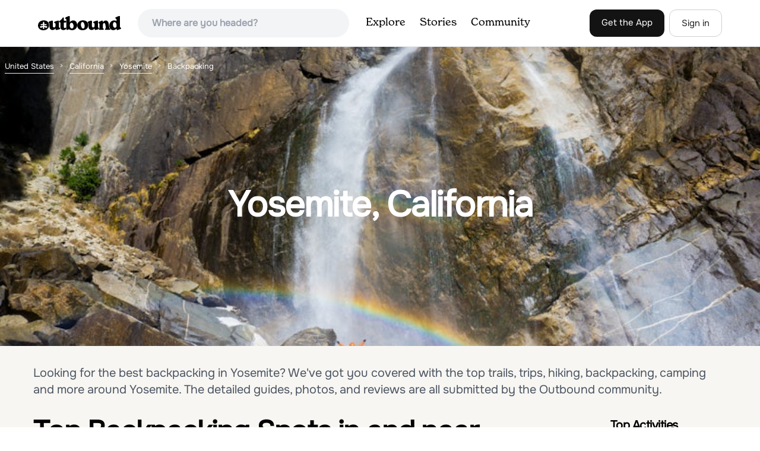

--- FILE ---
content_type: text/html; charset=utf-8
request_url: https://www.theoutbound.com/united-states/california/yosemite/backpacking?page=3
body_size: 20520
content:
<!DOCTYPE html>
<html lang="en" xmlns="http://www.w3.org/1999/xhtml"
 xmlns:og="http://ogp.me/ns#"
 xmlns:fb="https://www.facebook.com/2008/fbml">
  <head>
    <title>The best Backpacking in and near Yosemite, California - Page 3</title>
<meta name="description" content="Our top picks for Yosemite: 1. Dewey Point via Tunnel View, 2. Backpack Yosemite&#39;s South Rim, 3. Dewey Point via McGurk Meadow Trailhead, 4. Lyell Loop and more.">
<meta charset="utf-8">
<meta http-equiv="X-UA-Compatible" content="IE=edge">
<meta name="viewport" content="width=device-width,user-scalable=1.0,initial-scale=1.0,minimum-scale=1.0,maximum-scale=1.0">
<meta name="apple-mobile-web-app-capable" content="yes">
<meta name="format-detection" content="telephone=no">

<script type="application/ld+json">
  {
    "@context": "http://schema.org",
    "@type": "Organization",
    "name": "The Outbound Collective",
    "brand": "The Outbound",
    "legalName": "The Outbound Collective, Inc.",
    "url": "https://www.theoutbound.com",
    "logo": "
    https: //www.theoutbound.com/assets/images/theoutbound.png",
      "description": "The Outbound Collective is a modern, community-driven platform for outdoor discovery. We make it easy to find the best local adventures, recommended gear, and expert advice.",
    "sameAs": [
      "https://www.facebook.com/TheOutbound",
      "https://twitter.com/theoutbound",
      "https://plus.google.com/+theoutbound",
      "https://instagram.com/theoutbound",
      "https://www.linkedin.com/company/2559395"
    ]
  }
</script>
<link href="https://www.theoutbound.com/united-states/california/yosemite/backpacking?page=3" rel="canonical"></link>
<link rel="manifest" href="/manifest.json">
<!-- FACEBOOK METATAGS -->
<meta property="og:url" content="https://www.theoutbound.com/united-states/california/yosemite/backpacking?page=3" />
<meta property="og:title" content="The best Backpacking in and near Yosemite, California - Page 3" />
<meta property="og:description" content="Our top picks for Yosemite: 1. Dewey Point via Tunnel View, 2. Backpack Yosemite&#39;s South Rim, 3. Dewey Point via McGurk Meadow Trailhead, 4. Lyell Loop and more." />
<meta property="og:image" content="https://images.theoutbound.com/contents/101729/assets/1420524732539?w=1200&amp;h=630&amp;fit=crop&amp;dpr=1&amp;q=60&amp;s=470932c83a08ed3f1690093942c60001" />
<meta property="og:image:width" content="1200" />
<meta property="og:image:height" content="630" />
<meta property="outbound:invite_token" content="" />
<meta property="outbound:host" content="www.theoutbound.com" />
<meta property="outbound:cdn" content="images.theoutbound.com" />
<meta property="outbound:image_cdn" content="images.theoutbound.com" />
<meta property="outbound:resource_type" content="Location" />
<meta property="outbound:resource_id" content="1321" />
<meta property="og:type" content="story" />
<meta property="fb:app_id" content="458619760832860" />
<meta property="fb:admins" content="1040475601,210326,586575654" />
<meta property="og:locale" content="en_US" />

<meta name="googlebot-news" content="noindex" />
<meta name="ROBOTS" content="noindex,follow" />

<!-- TWITTER METATAGS -->
<meta name="twitter:card" content="summary_large_image">
<meta name="twitter:site" content="@theoutbound">
<meta name="twitter:creator" content="@theoutbound">
<meta name="twitter:title" content="The best Backpacking in and near Yosemite, California - Page 3">
<meta name="twitter:description" content="Our top picks for Yosemite: 1. Dewey Point via Tunnel View, 2. Backpack Yosemite&#39;s South Rim, 3. Dewey Point via McGurk Meadow Trailhead, 4. Lyell Loop and more.">
<meta name="twitter:image:src" content="https://images.theoutbound.com/contents/101729/assets/1420524732539?w=1200&amp;h=630&amp;fit=crop&amp;dpr=1&amp;q=60&amp;s=470932c83a08ed3f1690093942c60001">

<meta name="apple-itunes-app" content="app-id=1019328159,app-argument=https://www.theoutbound.com/united-states/california/yosemite/backpacking?page=3">

<meta name="apple-mobile-web-app-capable" content="yes">

<meta name="blitz" content="mu-423dd223-a4a3e920-63155da2-e6b6b93f">
<meta name="p:domain_verify" content="237b8c1dbf9d9d95a4d3ba21ffa4a256" />
<link rel="shortcut icon" type="image/png" href="https://images.theoutbound.com/favicons/6.0/favicon.ico" />
<link rel="icon" type="image/png" href="https://images.theoutbound.com/favicons/6.0/favicon-96x96.png" />
<link rel="icon" type="type=&quot;image/svg+xml" href="https://images.theoutbound.com/favicons/6.0/favicon.svg" />
<link rel="icon" type="image/png" href="https://images.theoutbound.com/favicons/6.0/apple-touch-icon.png" sizes="96x96" />

  <!-- Google Tag Manager -->
  <script>(function(w,d,s,l,i){w[l]=w[l]||[];w[l].push({'gtm.start':
  new Date().getTime(),event:'gtm.js'});var f=d.getElementsByTagName(s)[0],
  j=d.createElement(s),dl=l!='dataLayer'?'&l='+l:'';j.async=true;j.src=
  'https://www.googletagmanager.com/gtm.js?id='+i+dl;f.parentNode.insertBefore(j,f);
  })(window,document,'script','dataLayer','GTM-N3FQN4');</script>
  <!-- End Google Tag Manager -->

<script type="text/javascript">
  var current_user = {};
    current_user.location = { "latitude": "40.040", "longitude": "-82.860", "city": "columbus", "continent_code": "NA", "country_code": "US", "country_code3": "USA", "country": "united states", "postal_code": "43230", "region": "OH", "area_code": "614", "metro_code": "535"}
</script>




<link rel="stylesheet" media="all" href="//www.theoutbound.com/assets/css/font-awesome.min.css" />
<link rel="preload" as="font" href="/assets/fonts/fontawesome-webfont.eot" crossorigin="anonymous" />
<link rel="preload" as="font" href="/assets/fonts/fontawesome-webfont.woff" crossorigin="anonymous" />
<link rel="preload" as="font" href="/assets/fonts/fontawesome-webfont.woff2" crossorigin="anonymous" />
<link rel="preload" as="font" href="/assets/fonts/NewSpirit/NewSpirit-Regular.ttf" crossorigin="anonymous" />
<link rel="preload" as="font" href="/assets/fonts/NewSpirit/NewSpirit-Regular.woff" crossorigin="anonymous" />
<link rel="preload" as="font" href="/assets/fonts/NewSpirit/NewSpirit-Regular.woff2" crossorigin="anonymous" />
<script src="//www.theoutbound.com/packs/js/application-91618d591f127b71627f.js"></script>
<link rel="stylesheet" media="screen" href="//www.theoutbound.com/packs/css/application-45b393f5.css" />



<script data-no-optimize="1" data-cfasync="false">
try{
  window.googletag = window.googletag || {cmd: []};

  if (!!(current_user.user_type !== undefined && current_user.user_type.join(',').match('Member'))) {
    document.querySelectorAll('.ad-container').forEach((ad)=>{
      ad.remove();
    })
  } else {
    <!-- Raptive Head Tag Manual -->
    (function(w, d) {
      w.adthrive = w.adthrive || {};
      w.adthrive.cmd = w.
      adthrive.cmd || [];
      w.adthrive.plugin = 'adthrive-ads-manual';
      w.adthrive.host = 'ads.adthrive.com';var s = d.createElement('script');
      s.async = true;
      s.referrerpolicy='no-referrer-when-downgrade';
      s.src = 'https://' + w.adthrive.host + '/sites/6494784c7d9e58274304e78b/ads.min.js?referrer=' + w.encodeURIComponent(w.location.href) + '&cb=' + (Math.floor(Math.random() * 100) + 1);
      var n = d.getElementsByTagName('script')[0];
      n.parentNode.insertBefore(s, n);
    })(window, document);
    <!-- End of Raptive Head Tag -->
  }
} catch (e) {
  console.log(e)
}
</script>


  </head>
  <body class="locations show promotion ads follow" data-turbolinks="false" data-controller="locations" data-action="show" data-params="{&quot;page&quot;:3,&quot;location_path&quot;:&quot;/united-states/california/yosemite&quot;,&quot;tag&quot;:&quot;backpacking&quot;,&quot;user_agent_id&quot;:null}" data-current-resource-id="1321" data-current-resource-type="Location">
    <!-- Google Tag Manager (noscript) -->
<noscript><iframe src="https://www.googletagmanager.com/ns.html?id=GTM-N3FQN4"
height="0" width="0" style="display:none;visibility:hidden"></iframe></noscript>
<!-- End Google Tag Manager (noscript) -->
    <noscript>
  <div id='alert' class='alert-box alert'>The Outbound works best with JavaScript enabled.</div>
</noscript>
<!--[if lt IE 9]>
  <div id='alert' class='alert-box alert'>The Outbound works best with a modern web browser. For best results, use <a href='https://www.google.com/chrome'  style='color:#fff;'>Chrome</a>, <a href='https://support.apple.com/downloads/#safari' style='color:#fff;'>Safari</a> or <a href='https://www.mozilla.org/firefox' style='color:#fff;'>Firefox.</a>.</div>
<![endif]-->
<script type="text/javascript">
  var cookietest = 
      ("cookie" in document && (document.cookie.length > 0 || (document.cookie = "cookies_enabled").indexOf.call(document.cookie, "cookies_enabled") > -1))
  if(!cookietest){
    document.write("<div id='alert' class='alert-box alert'>The Outbound works best with Cookies enabled.</div>")
  }else if(!(document.addEventListener)){
    document.write("<div id='alert' class='alert-box alert'>The Outbound works best with a modern web browser. For best results, use <a href='https://www.google.com/chrome'  style='color:#fff;'>Chrome</a>, <a href='https://support.apple.com/downloads/#safari' style='color:#fff;'>Safari</a> or <a href='https://www.mozilla.org/firefox' style='color:#fff;'>Firefox.</a>.</div>")
  }
</script>
    <!--<button class="modal-open bg-transparent border border-gray-500 hover:border-indigo-500 text-gray-500 hover:text-indigo-500 font-bold py-2 px-4 rounded-full">Open Modal</button>-->

<!--Modal-->
<div class="modal opacity-0 pointer-events-none fixed w-full h-full top-0 left-0 flex items-center justify-center z-50 ">
  <div class="modal-overlay absolute w-full h-full bg-gray-900 opacity-75"></div>
  <div class="modal-container w-10/12 max-h-screen mx-auto relative rounded-xl shadow-lg z-50 overflow-y-auto">
    <div class="modal-content p-2 md:p-6 rounded-xl relative">
      <div class="flex justify-between items-center pb-3">
        <div>
          <p class="modal-title text-3xl font-medium"></p>
        </div>
        <div class="modal-close absolute top-0 right-0 p-4 text-xl cursor-pointer z-50">
          <svg width="40" height="40" viewBox="0 0 40 40" fill="none" xmlns="http://www.w3.org/2000/svg">
            <rect width="40" height="40" rx="8" fill="#F8F6F2" />
            <path d="M21.1668 20L26.4168 14.75C26.7502 14.4166 26.7502 13.9166 26.4168 13.5833C26.0835 13.25 25.5835 13.25 25.2502 13.5833L20.0002 18.8333L14.7502 13.5833C14.4168 13.25 13.9168 13.25 13.5835 13.5833C13.2502 13.9166 13.2502 14.4166 13.5835 14.75L18.8335 20L13.5835 25.25C13.4168 25.4166 13.3335 25.5833 13.3335 25.8333C13.3335 26.3333 13.6668 26.6666 14.1668 26.6666C14.4168 26.6666 14.5835 26.5833 14.7502 26.4166L20.0002 21.1666L25.2502 26.4166C25.4168 26.5833 25.5835 26.6666 25.8335 26.6666C26.0835 26.6666 26.2502 26.5833 26.4168 26.4166C26.7502 26.0833 26.7502 25.5833 26.4168 25.25L21.1668 20Z" fill="#21201E" />
          </svg>
        </div>
      </div>
      <div class="modal-body mb-3">
        
      </div>
    </div>
  </div>
  <div class="modal-scripts"></div>
</div>
    <div id="wrap" class='bg-offwhite'>
      <div class="inner-wrap relative">
        
<style>
#menu-toggle:checked + #menu {
  display: block;
}
</style>

<header class="lg:px-16 md:px-8 px-3 bg-white flex flex-wrap items-center justify-between lg:py-3 py-2 border-b border-gray-200">
  <div class="flex-0 flex justify-between items-center" style="margin-right: 20px;">
    <a style="width: 140px;" class="hidden lg:block" href="/"><img src="//www.theoutbound.com/assets/images/logo-d282cf49afadd028c17002f5e1abb885d3031ac4dc07390580551e0052dabe06.svg" /></a>
    <a style="width: 30px; margin-top: 4px;" class="lg:hidden" href="/"><img src="//www.theoutbound.com/assets/images/o-mark-25ee6496e60d3f7ac4b308c8bb712ae3c0b395865212046ea79e9f1467ab2458.svg" /></a>
  </div>

  <div class="ui-widget flex-grow ml-2 mr-4 relative" data-offline="false">
  <div class="terms_wrapper">
    <input id="terms" class="bg-gray-100 font-semibold w-full px-2 py-2 lg:px-6 lg:py-3 rounded-full" placeholder="Where are you headed?">
  </div>
</div>



  <label for="menu-toggle" class="pointer-cursor lg:hidden block"><svg class="fill-current text-gray-900" xmlns="http://www.w3.org/2000/svg" width="20" height="20" viewBox="0 0 20 20"><path d="M0 3h20v2H0V3zm0 6h20v2H0V9zm0 6h20v2H0v-2z"></path></svg></label>
  <input class="hidden" type="checkbox" id="menu-toggle" />

  <div class="hidden lg:flex flex-grow justify-end lg:items-center lg:w-auto w-full" id="menu">
    <nav class="items-center flex-grow">
      <ul class="lg:flex justify-start text-base pt-4 lg:pt-0 NewSpirit-Regular">
        <li><a class="lg:p-3 py-2 px-0 block border-b-2 border-transparent text-lg" href="/explore/adventures">Explore</a></li>
        <li><a class="lg:p-3 py-2 px-0 block border-b-2 border-transparent text-lg" href="/stories"
          >Stories</a></li>
        <li><a class="lg:p-3 py-2 px-0 block border-b-2 border-transparent text-lg" href="/community">Community</a></li>
      </ul>
    </nav>
    <nav>
      <ul class="lg:flex items-center justify-between text-base NewSpirit-Regular">
        <li><a class="mr-2 lg:p-3 py-2 px-0 block border-b-2 border-transparent text-lg button-black" href="/download">Get the App</a></li>

        <li><a class="hidden logged_in lg:p-4 py-3 px-0 block border-b-2 border-transparent text-lg" onclick="Modal.loadContributeModal();" href="#">Contribute</a></li>
        <li class="lg:hidden logged_in"><a class="lg:p-4 py-3 px-0 block border-b-2 border-transparent" rel="nofollow noindex" href="/my_stuff/lists">My Saves</a></li>
        <li class="lg:hidden logged_in"><a class="lg:p-4 py-3 px-0 block border-b-2 border-transparent" rel="nofollow noindex" href="/my_stuff">Profile</a></li>
        <li class="lg:hidden logged_in"><a class="lg:p-4 py-3 px-0 block border-b-2 border-transparent" rel="nofollow noindex" href="/my_stuff/settings">Account Settings</a></li>
        <li class="lg:hidden logged_in"><a class="lg:p-4 py-3 px-0 block border-b-2 border-transparent" rel="nofollow noindex" data-method="get" href="/users/sign_out">Logout</a></li>

        <li class="hidden logged_out"><a class="lg:p-3 py-2 px-0 block border-b-2 border-transparent text-lg button-stroke" href="/users/sign_in" data-modal="true">Sign in</a></li>
      </ul>
    </nav>

      <div class="dropdown hidden logged_in lg:block z-40 justify-self-end">
        <a href="#" class="logged_in flex items-center justify-start lg:mb-0 mb-4 ml-4 pointer-cursor">
          <img class="avatar_uid rounded-full w-10 h-10 hidden lg:inline-block border-2 border-transparent hover:border-indigo-400 bg-gray-400">
        </a>
        <div class="dropdown-content z-40">
            <a class="hidden admin-only" rel="nofollow noindex" href="https://admin.theoutbound.com">Admin</a>
          <a class="" rel="nofollow noindex" href="/home/notifications">
              <span class="">0</span>
              <span class=" inline">Notifications</span>
</a>
          <a rel="nofollow noindex" href="/my_stuff/lists">My Saves</a>
          <a rel="nofollow noindex" href="/my_stuff/">Profile</a>
          <a rel="nofollow noindex" href="/my_stuff/settings">Account Settings</a>
          <a rel="nofollow noindex" href="/my_stuff/invite">Invite Friends</a>
          <a rel="nofollow noindex" data-method="get" href="/users/sign_out">Logout</a>
        </div>
      </div>
  </div>
</header>

<script type="text/javascript">
  function update_navigation(){
    if (!(current_user && current_user.id != undefined)){
      document.querySelectorAll('.hidden.logged_out').forEach(e => e.classList.remove('hidden'));
      document.querySelectorAll('.logged_in').forEach(e => e.classList.add('hidden'));
      document.querySelector('#menu img').classList.add('hidden');
    } else {
      document.querySelectorAll('.hidden.logged_in').forEach(e => e.classList.remove('hidden'));
      document.querySelectorAll('logged_out').forEach(e => e.classList.add('hidden'))
      document.querySelector('#menu img').src = current_user.avatar_url+"?w=140&h=140&fit=crop";
    }
  }
  window['update_navigation'] = update_navigation;
  update_navigation();
</script>
        <div class="page-content relative z-10">
          <div class="w-full  bg-gray-100 overflow-hidden " data-src="https://images.theoutbound.com/contents/101729/assets/1420524732539?w=800&amp;fit=crop&amp;q=60&amp;s=3ecebafa7c96f4887c15769ea29820cd" style="background:url(https://images.theoutbound.com/contents/101729/assets/1420524732539?w=150&amp;blur=75&amp;auto=format&amp;s=b5db90d2fd590133d6f25ceddeffcc49) center center no-repeat; background-size: cover">
  <div class="location-breadcrumb absolute top-0 left-2 w-full text-white">
    <li itemprop="itemListElement" itemscope="itemscope" itemtype="http://schema.org/ListItem"><a itemprop="item" class="" href="/united-states"><span itemprop="name">United States</span></a><meta itemprop="position" content="1"></meta></li><li itemprop="itemListElement" itemscope="itemscope" itemtype="http://schema.org/ListItem"><a itemprop="item" class="" href="/united-states/california"><span itemprop="name">California</span></a><meta itemprop="position" content="2"></meta></li><li itemprop="itemListElement" itemscope="itemscope" itemtype="http://schema.org/ListItem"><a itemprop="item" class="" href="/united-states/california/yosemite"><span itemprop="name">Yosemite</span></a><meta itemprop="position" content="3"></meta></li><li><span>Backpacking</span></li>
  </div>
  <div class="text-center py-24 px-4 md:px-0 md:py-48">
    <h1 class="text-3xl md:text-5xl lg:text-6xl font-bold text-white text-center tracking-tight mb-2 md:mb-4 mx-2 md:mx-0">Yosemite, California</h1>
  </div>
</div>

<div class="container mx-auto my-8 px-4">
  <p class="text-xl inline-block text-gray-600 mx-auto">Looking for the best backpacking in Yosemite? We've got you covered with the top trails, trips, hiking, backpacking, camping and more around Yosemite. The detailed guides, photos, and reviews are all submitted by the Outbound community. </p>
</div>

<div class="container mx-auto text-center">
  
</div>
<div class="container mx-auto">
  <div class="w-full flex flex-col space-y-8 md:flex-row md:space-x-16 md:space-y-0">
    <div class="md:w-234 lg:w-4/5 px-4 mb-8">
      <h2 class="text-3xl md:text-5xl mb-2 font-bold tracking-tight mb-8">Top Backpacking Spots in and near Yosemite</h2>
        <div class="location-activity-adventures">
    <div class="">
      <ul>
          <li class="mb-12">
            <div itemscope="itemscope" itemtype="http://schema.org/LocalBusiness" class="adventure-card h-full md:grid grid-cols-12 gap-8" data-resource-id="114855" data-adventure-id="114855" data-slug="dewey-point-via-tunnel-view" data-name="Dewey Point via Tunnel View" data-url="/yosemite/backpacking/backpack-to-dewey-point-from-tunnel-view" data-summary-text="Dewey Point lies on the western side of the Pohono Trail, across the valley from El Capitan and above Cathedral Rocks." data-state="active" data-user-id="324177">
<div class="col-span-12 md:col-span-5">
  <a href="/yosemite/backpacking/backpack-to-dewey-point-from-tunnel-view">
  <img itemprop="image" class="w-full h-64 md:h-80 md:w-full object-cover rounded-md" loading="lazy" title="Dewey Point via Tunnel View " data-src="https://images.theoutbound.com/uploads/1477863616801/qozciuro7dl/ae82ade0d4bafcc57a196f360a238c75?w=300&amp;h=300&amp;fit=crop&amp;q=60&amp;s=9e0f453e85258f5d62eebb1e050a8c2e" src="https://images.theoutbound.com/uploads/1477863616801/qozciuro7dl/ae82ade0d4bafcc57a196f360a238c75?w=300&amp;h=300&amp;fit=crop&amp;q=60&amp;s=9e0f453e85258f5d62eebb1e050a8c2e" />

</a></div>
<div class="col-span-12 md:col-span-7 mt-4 md:mt-0">
  <a class="text-gray-600 mb-2 text-sm" href="/united-states/california/mariposa-county">Mariposa County, California</a>
  <h3 itemprop="name" class="text-xl md:text-3xl font-bold leading-tight mb-2"><a href="/yosemite/backpacking/backpack-to-dewey-point-from-tunnel-view">Dewey Point via Tunnel View</a></h3>
  <div class="flex items-center">
    <div class="bg-gray-100 py-1 px-3 text-sm text-gray-700 font-semibold rounded-full inline-block mr-2">
      <i class="fa fa-star color-gold mr-1"></i>5.0
    </div>
    <div class="text-sm text-gray-600">
      9.25 mi
      / 3484 ft gain
    </div>
  </div>
  <div class="mt-3 mb-8 text-gray-600">Dewey Point lies on the western side of the Pohono Trail, across the valley from El Capitan and above Cathedral Rocks. When I was there in September, it was deserted but for a few birds drifting on the thermals above the cliffs. The sunset was stunning. It felt like there was nothing between me a...</div>
  <a class="px-8 py-2 border border-gray-300 font-bold text-lg w-full inline-block text-center md:w-auto" href="/yosemite/backpacking/backpack-to-dewey-point-from-tunnel-view">Read more</a>

</div>
</div>
          </li>
          <li class="mb-12">
            <div itemscope="itemscope" itemtype="http://schema.org/LocalBusiness" class="adventure-card h-full md:grid grid-cols-12 gap-8" data-resource-id="119386" data-adventure-id="119386" data-slug="backpack-yosemite-s-south-rim" data-name="Backpack Yosemite&#39;s South Rim" data-url="/yosemite/backpacking/backpack-yosemite-s-south-rim" data-summary-text="Step 1: Get Wilderness Permit from the Wilderness Office the day before! Permits are free and required." data-state="active" data-user-id="172135">
<div class="col-span-12 md:col-span-5">
  <a href="/yosemite/backpacking/backpack-yosemite-s-south-rim">
  <img itemprop="image" class="w-full h-64 md:h-80 md:w-full object-cover rounded-md" loading="lazy" title="Backpack Yosemite&#39;s South Rim " data-src="https://images.theoutbound.com/contents/119386/assets/1499456134739?w=300&amp;h=300&amp;fit=crop&amp;q=60&amp;s=e1586c25a1b6a9407f5f63252acd3e03" src="https://images.theoutbound.com/contents/119386/assets/1499456134739?w=300&amp;h=300&amp;fit=crop&amp;q=60&amp;s=e1586c25a1b6a9407f5f63252acd3e03" />

</a></div>
<div class="col-span-12 md:col-span-7 mt-4 md:mt-0">
  <a class="text-gray-600 mb-2 text-sm" href="/united-states/california/mariposa-county">Mariposa County, California</a>
  <h3 itemprop="name" class="text-xl md:text-3xl font-bold leading-tight mb-2"><a href="/yosemite/backpacking/backpack-yosemite-s-south-rim">Backpack Yosemite&#39;s South Rim</a></h3>
  <div class="flex items-center">
    <div class="bg-gray-100 py-1 px-3 text-sm text-gray-700 font-semibold rounded-full inline-block mr-2">
      <i class="fa fa-star color-gold mr-1"></i>5.0
    </div>
    <div class="text-sm text-gray-600">
      18 mi
      / 2800 ft gain
    </div>
  </div>
  <div class="mt-3 mb-8 text-gray-600">Step 1: Get Wilderness Permit from the Wilderness Office the day before! Permits are free and required.
This trail is a Point-to-Point trail so make sure you have a shuttle situation figured out (or you can always hitch hike).  The best option is to get dropped off at Tunnel View so that you don'...</div>
  <a class="px-8 py-2 border border-gray-300 font-bold text-lg w-full inline-block text-center md:w-auto" href="/yosemite/backpacking/backpack-yosemite-s-south-rim">Read more</a>

</div>
</div>
          </li>
          <li class="mb-12">
            <div itemscope="itemscope" itemtype="http://schema.org/LocalBusiness" class="adventure-card h-full md:grid grid-cols-12 gap-8" data-resource-id="105433" data-adventure-id="105433" data-slug="dewey-point-via-mcgurk-meadow-trailhead" data-name="Dewey Point via McGurk Meadow Trailhead" data-url="/yosemite/backpacking/backpack-to-dewey-point-yosemite" data-summary-text="Before you start, be sure to visit the Yosemite Valley Visitor Center and grab an overnight permit. More info on this at nps.gov." data-state="active" data-user-id="153381">
<div class="col-span-12 md:col-span-5">
  <a href="/yosemite/backpacking/backpack-to-dewey-point-yosemite">
  <img itemprop="image" class="w-full h-64 md:h-80 md:w-full object-cover rounded-md" loading="lazy" title="Dewey Point via McGurk Meadow Trailhead " data-src="https://images.theoutbound.com/uploads/1443563783947/9evfmria74i/042c7cca08a6ea5a5a4e260f4bd866f9?w=300&amp;h=300&amp;fit=crop&amp;q=60&amp;s=2c9648955d727c0b990e3f610f9b7724" src="https://images.theoutbound.com/uploads/1443563783947/9evfmria74i/042c7cca08a6ea5a5a4e260f4bd866f9?w=300&amp;h=300&amp;fit=crop&amp;q=60&amp;s=2c9648955d727c0b990e3f610f9b7724" />

</a></div>
<div class="col-span-12 md:col-span-7 mt-4 md:mt-0">
  <a class="text-gray-600 mb-2 text-sm" href="/united-states/california/yosemite-national-park">YOSEMITE NATIONAL PARK, California</a>
  <h3 itemprop="name" class="text-xl md:text-3xl font-bold leading-tight mb-2"><a href="/yosemite/backpacking/backpack-to-dewey-point-yosemite">Dewey Point via McGurk Meadow Trailhead</a></h3>
  <div class="flex items-center">
    <div class="bg-gray-100 py-1 px-3 text-sm text-gray-700 font-semibold rounded-full inline-block mr-2">
      <i class="fa fa-star color-gold mr-1"></i>5.0
    </div>
    <div class="text-sm text-gray-600">
      7.51 mi
      / 1253 ft gain
    </div>
  </div>
  <div class="mt-3 mb-8 text-gray-600">Before you start, be sure to visit the Yosemite Valley Visitor Center and grab an overnight permit. More info on this at nps.gov.
This trail meanders through beautiful, dense meadows full of wildlife  - watch for bears! When you're not hiking among the wildflowers and babbling brooks, you're enc...</div>
  <a class="px-8 py-2 border border-gray-300 font-bold text-lg w-full inline-block text-center md:w-auto" href="/yosemite/backpacking/backpack-to-dewey-point-yosemite">Read more</a>

</div>
</div>
          </li>
          <li class="mb-12">
            <div itemscope="itemscope" itemtype="http://schema.org/LocalBusiness" class="adventure-card h-full md:grid grid-cols-12 gap-8" data-resource-id="101546" data-adventure-id="101546" data-slug="lyell-loop" data-name="Lyell Loop" data-url="/yosemite/backpacking/backpack-the-lyell-loop" data-summary-text="Start the hike at the Mono pass trail.  You&#39;ll eventually take the fork towards Parker Pass a couple miles in." data-state="active" data-user-id="101000">
<div class="col-span-12 md:col-span-5">
  <a href="/yosemite/backpacking/backpack-the-lyell-loop">
  <img itemprop="image" class="w-full h-64 md:h-80 md:w-full object-cover rounded-md" loading="lazy" title="Lyell Loop " data-src="https://images.theoutbound.com/contents/101546/assets/1417985172322?w=300&amp;h=300&amp;fit=crop&amp;q=60&amp;s=7d31443de3b4d652bba569e3b12c41f5" src="https://images.theoutbound.com/contents/101546/assets/1417985172322?w=300&amp;h=300&amp;fit=crop&amp;q=60&amp;s=7d31443de3b4d652bba569e3b12c41f5" />

</a></div>
<div class="col-span-12 md:col-span-7 mt-4 md:mt-0">
  <a class="text-gray-600 mb-2 text-sm" href="/united-states/california/tuolumne-county">Tuolumne County, California</a>
  <h3 itemprop="name" class="text-xl md:text-3xl font-bold leading-tight mb-2"><a href="/yosemite/backpacking/backpack-the-lyell-loop">Lyell Loop</a></h3>
  <div class="flex items-center">
    <div class="text-sm text-gray-600">
      35.88 mi
      / 5541 ft gain
    </div>
  </div>
  <div class="mt-3 mb-8 text-gray-600">Start the hike at the Mono pass trail.  You'll eventually take the fork towards Parker Pass a couple miles in. We tackled the trail in late spring, and it quickly became clear that there was still enough snow to make our lives difficult. As we climbed out of the Parker drainage, the trail essenti...</div>
  <a class="px-8 py-2 border border-gray-300 font-bold text-lg w-full inline-block text-center md:w-auto" href="/yosemite/backpacking/backpack-the-lyell-loop">Read more</a>

</div>
</div>
          </li>
          <li class="mb-12">
            <div itemscope="itemscope" itemtype="http://schema.org/LocalBusiness" class="adventure-card h-full md:grid grid-cols-12 gap-8" data-resource-id="112312" data-adventure-id="112312" data-slug="mono-pass-to-silver-lake-trailhead-via-koip-peak-pass" data-name="Mono Pass to Silver Lake Trailhead via Koip Peak Pass" data-url="/yosemite/backpacking/backpack-over-koip-peak-pass" data-summary-text="This trip begins in Yosemite National Park and can be completed as an out-and-back or by hiking one-way to the Ansel Adams Wilderness and exiting at Silver Lake on the east side of the mountains." data-state="active" data-user-id="193527">
<div class="col-span-12 md:col-span-5">
  <a href="/yosemite/backpacking/backpack-over-koip-peak-pass">
  <img itemprop="image" class="w-full h-64 md:h-80 md:w-full object-cover rounded-md" loading="lazy" title="Mono Pass to Silver Lake Trailhead via Koip Peak Pass " data-src="https://images.theoutbound.com/uploads/1469740632842/7rrtsi4v56dglwk3/05693236937624a342d4999caf9ae6bc?w=300&amp;h=300&amp;fit=crop&amp;q=60&amp;s=d5aa7a1d526ef1bf61df1f8f0982c06d" src="https://images.theoutbound.com/uploads/1469740632842/7rrtsi4v56dglwk3/05693236937624a342d4999caf9ae6bc?w=300&amp;h=300&amp;fit=crop&amp;q=60&amp;s=d5aa7a1d526ef1bf61df1f8f0982c06d" />

</a></div>
<div class="col-span-12 md:col-span-7 mt-4 md:mt-0">
  <a class="text-gray-600 mb-2 text-sm" href="/united-states/california/tuolumne-county">Tuolumne County, California</a>
  <h3 itemprop="name" class="text-xl md:text-3xl font-bold leading-tight mb-2"><a href="/yosemite/backpacking/backpack-over-koip-peak-pass">Mono Pass to Silver Lake Trailhead via Koip Peak Pass</a></h3>
  <div class="flex items-center">
    <div class="text-sm text-gray-600">
      20.25 mi
      / 3606 ft gain
    </div>
  </div>
  <div class="mt-3 mb-8 text-gray-600">This trip begins in Yosemite National Park and can be completed as an out-and-back or by hiking one-way to the Ansel Adams Wilderness and exiting at Silver Lake on the east side of the mountains. Start at the Mono/Parker Pass trailhead, a few miles past Tuolumne Meadows. Don't forget to make a pe...</div>
  <a class="px-8 py-2 border border-gray-300 font-bold text-lg w-full inline-block text-center md:w-auto" href="/yosemite/backpacking/backpack-over-koip-peak-pass">Read more</a>

</div>
</div>
          </li>
          <li class="mb-12">
            <div itemscope="itemscope" itemtype="http://schema.org/LocalBusiness" class="adventure-card h-full md:grid grid-cols-12 gap-8" data-resource-id="100749" data-adventure-id="100749" data-slug="winter-route-to-sentinel-dome" data-name="Winter route to Sentinel Dome" data-url="/yosemite/backpacking/winter-backpack-to-sentinel-dome-in-yosemite" data-summary-text="The goal for our weekend was to do some winter camping in the Yosemite backcountry; we decided on Sentinel Dome as our destination." data-state="active" data-user-id="101000">
<div class="col-span-12 md:col-span-5">
  <a href="/yosemite/backpacking/winter-backpack-to-sentinel-dome-in-yosemite">
  <img itemprop="image" class="w-full h-64 md:h-80 md:w-full object-cover rounded-md" loading="lazy" title="Winter route to Sentinel Dome " data-src="https://images.theoutbound.com/adventures/100749/assets/1407301249722?w=300&amp;h=300&amp;fit=crop&amp;q=60&amp;s=bc78751ec5b5992127014f1e6ea152d8" src="https://images.theoutbound.com/adventures/100749/assets/1407301249722?w=300&amp;h=300&amp;fit=crop&amp;q=60&amp;s=bc78751ec5b5992127014f1e6ea152d8" />

</a></div>
<div class="col-span-12 md:col-span-7 mt-4 md:mt-0">
  <a class="text-gray-600 mb-2 text-sm" href="/united-states/california/yosemite-national-park">Yosemite National Park, California</a>
  <h3 itemprop="name" class="text-xl md:text-3xl font-bold leading-tight mb-2"><a href="/yosemite/backpacking/winter-backpack-to-sentinel-dome-in-yosemite">Winter route to Sentinel Dome</a></h3>
  <div class="flex items-center">
    <div class="bg-gray-100 py-1 px-3 text-sm text-gray-700 font-semibold rounded-full inline-block mr-2">
      <i class="fa fa-star color-gold mr-1"></i>5.0
    </div>
    <div class="text-sm text-gray-600">
      19.23 mi
      / 2028 ft gain
    </div>
  </div>
  <div class="mt-3 mb-8 text-gray-600">The goal for our weekend was to do some winter camping in the Yosemite backcountry; we decided on Sentinel Dome as our destination. The trail is a cakewalk during the summer, but winter turns it into a 10 mile uphill grind from the car. Most people opt to head for the ski hut at Glacier Point, bu...</div>
  <a class="px-8 py-2 border border-gray-300 font-bold text-lg w-full inline-block text-center md:w-auto" href="/yosemite/backpacking/winter-backpack-to-sentinel-dome-in-yosemite">Read more</a>

</div>
</div>
          </li>
          <li class="mb-12">
            <div itemscope="itemscope" itemtype="http://schema.org/LocalBusiness" class="adventure-card h-full md:grid grid-cols-12 gap-8" data-resource-id="100741" data-adventure-id="100741" data-slug="nordic-ski-and-snowshoe-to-glacier-point" data-name="Nordic Ski and Snowshoe to Glacier Point" data-url="/california/snowshoeing/nordic-ski-and-snowshoe-to-glacier-point" data-summary-text="Known for its breathtaking vistas, towering granite faces, and thundering waterfalls, Yosemite National Park truly is one of the world’s most astounding landscapes." data-state="active" data-user-id="100000">
<div class="col-span-12 md:col-span-5">
  <a href="/california/snowshoeing/nordic-ski-and-snowshoe-to-glacier-point">
  <img itemprop="image" class="w-full h-64 md:h-80 md:w-full object-cover rounded-md" loading="lazy" title="Nordic Ski and Snowshoe to Glacier Point " data-src="https://images.theoutbound.com/2017/12/16/00/7ecd821b1eeaad1cf9810bb3281c274b?w=300&amp;h=300&amp;fit=crop&amp;q=60&amp;s=cfa52ff93b9fd83d78892ce7c604f297" src="https://images.theoutbound.com/2017/12/16/00/7ecd821b1eeaad1cf9810bb3281c274b?w=300&amp;h=300&amp;fit=crop&amp;q=60&amp;s=cfa52ff93b9fd83d78892ce7c604f297" />

</a></div>
<div class="col-span-12 md:col-span-7 mt-4 md:mt-0">
  <a class="text-gray-600 mb-2 text-sm" href="/united-states/california/yosemite-national-park">YOSEMITE NATIONAL PARK, California</a>
  <h3 itemprop="name" class="text-xl md:text-3xl font-bold leading-tight mb-2"><a href="/california/snowshoeing/nordic-ski-and-snowshoe-to-glacier-point">Nordic Ski and Snowshoe to Glacier Point</a></h3>
  <div class="flex items-center">
    <div class="bg-gray-100 py-1 px-3 text-sm text-gray-700 font-semibold rounded-full inline-block mr-2">
      <i class="fa fa-star color-gold mr-1"></i>5.0
    </div>
    <div class="text-sm text-gray-600">
      21 mi
    </div>
  </div>
  <div class="mt-3 mb-8 text-gray-600">Known for its breathtaking vistas, towering granite faces, and thundering waterfalls, Yosemite National Park truly is one of the world’s most astounding landscapes.  Though the park covers nearly 1200 square miles, the vast majority of the ~4 million annual visitors spend almost all their time ar...</div>
  <a class="px-8 py-2 border border-gray-300 font-bold text-lg w-full inline-block text-center md:w-auto" href="/california/snowshoeing/nordic-ski-and-snowshoe-to-glacier-point">Read more</a>

</div>
</div>
          </li>
          <li class="mb-12">
            <div itemscope="itemscope" itemtype="http://schema.org/LocalBusiness" class="adventure-card h-full md:grid grid-cols-12 gap-8" data-resource-id="110143" data-adventure-id="110143" data-slug="junction-campground-mono-county" data-name="Junction Campground, Mono County " data-url="/yosemite/camping/camp-at-junction-campground-mono-county" data-summary-text="Junction campground is by far one of my favorite campsites when I am visiting the High Sierra and Tuolumne Meadows." data-state="active" data-user-id="149785">
<div class="col-span-12 md:col-span-5">
  <a href="/yosemite/camping/camp-at-junction-campground-mono-county">
  <img itemprop="image" class="w-full h-64 md:h-80 md:w-full object-cover rounded-md" loading="lazy" title="Junction Campground, Mono County  " data-src="https://images.theoutbound.com/2018/01/07/00/ed98f0a2425cd0004bd068947d2f414e?w=300&amp;h=300&amp;fit=crop&amp;q=60&amp;s=f230997b7623a264fa54f55dc2c218bb" src="https://images.theoutbound.com/2018/01/07/00/ed98f0a2425cd0004bd068947d2f414e?w=300&amp;h=300&amp;fit=crop&amp;q=60&amp;s=f230997b7623a264fa54f55dc2c218bb" />

</a></div>
<div class="col-span-12 md:col-span-7 mt-4 md:mt-0">
  <a class="text-gray-600 mb-2 text-sm" href="/united-states/california/lee-vining">Lee Vining, California</a>
  <h3 itemprop="name" class="text-xl md:text-3xl font-bold leading-tight mb-2"><a href="/yosemite/camping/camp-at-junction-campground-mono-county">Junction Campground, Mono County </a></h3>
  <div class="flex items-center">
    <div class="text-sm text-gray-600">    </div>
  </div>
  <div class="mt-3 mb-8 text-gray-600">Junction campground is by far one of my favorite campsites when I am visiting the High Sierra and Tuolumne Meadows. The only downside is, you can only camp certain months; usually from June through October when highway 120 is open. 
The Junction campground is far away from the crowds of Yosemite...</div>
  <a class="px-8 py-2 border border-gray-300 font-bold text-lg w-full inline-block text-center md:w-auto" href="/yosemite/camping/camp-at-junction-campground-mono-county">Read more</a>

</div>
</div>
          </li>
          <li class="mb-12">
            <div itemscope="itemscope" itemtype="http://schema.org/LocalBusiness" class="adventure-card h-full md:grid grid-cols-12 gap-8" data-resource-id="125900" data-adventure-id="125900" data-slug="hetch-hetchy-to-rancheria-falls" data-name="Hetch Hetchy to Rancheria Falls" data-url="/california/backpacking/backpack-hetch-hetchy-in-yosemite-national-park" data-summary-text="Situated in the northwest portion of Yosemite National Park, Hetch Hetchy is is a not often visited treasure of the Central Sierra Nevada." data-state="active" data-user-id="148690">
<div class="col-span-12 md:col-span-5">
  <a href="/california/backpacking/backpack-hetch-hetchy-in-yosemite-national-park">
  <img itemprop="image" class="w-full h-64 md:h-80 md:w-full object-cover rounded-md" loading="lazy" title="Hetch Hetchy to Rancheria Falls " data-src="https://images.theoutbound.com/2018/05/17/21/aa56d104ce0f08650aadadad808ea9d8?w=300&amp;h=300&amp;fit=crop&amp;q=60&amp;s=7c47835fa64384a7f06e932616e0b731" src="https://images.theoutbound.com/2018/05/17/21/aa56d104ce0f08650aadadad808ea9d8?w=300&amp;h=300&amp;fit=crop&amp;q=60&amp;s=7c47835fa64384a7f06e932616e0b731" />

</a></div>
<div class="col-span-12 md:col-span-7 mt-4 md:mt-0">
  <a class="text-gray-600 mb-2 text-sm" href="/united-states/california/groveland">Groveland, California</a>
  <h3 itemprop="name" class="text-xl md:text-3xl font-bold leading-tight mb-2"><a href="/california/backpacking/backpack-hetch-hetchy-in-yosemite-national-park">Hetch Hetchy to Rancheria Falls</a></h3>
  <div class="flex items-center">
    <div class="bg-gray-100 py-1 px-3 text-sm text-gray-700 font-semibold rounded-full inline-block mr-2">
      <i class="fa fa-star color-gold mr-1"></i>4.8
    </div>
    <div class="text-sm text-gray-600">
      12.55 mi
      / 2388 ft gain
    </div>
  </div>
  <div class="mt-3 mb-8 text-gray-600">Situated in the northwest portion of Yosemite National Park, Hetch Hetchy is is a not often visited treasure of the Central Sierra Nevada. In 1913, in an extremely controversial move, work on the O’Shaughnessy Dam was started to provide water to the growing population of San Francisco. Today, Het...</div>
  <a class="px-8 py-2 border border-gray-300 font-bold text-lg w-full inline-block text-center md:w-auto" href="/california/backpacking/backpack-hetch-hetchy-in-yosemite-national-park">Read more</a>

</div>
</div>
          </li>
          <li class="mb-12">
            <div itemscope="itemscope" itemtype="http://schema.org/LocalBusiness" class="adventure-card h-full md:grid grid-cols-12 gap-8" data-resource-id="100979" data-adventure-id="100979" data-slug="hike-to-upper-sardine-lake" data-name="Hike to Upper Sardine Lake" data-url="/yosemite/photography/hike-to-upper-sardine-lake" data-summary-text="Directions (from south of June Lake):

395 north
Turn right onto the 158
Keep right at fork onto Parker Lake Rd and go about 0." data-state="active" data-user-id="107736">
<div class="col-span-12 md:col-span-5">
  <a href="/yosemite/photography/hike-to-upper-sardine-lake">
  <img itemprop="image" class="w-full h-64 md:h-80 md:w-full object-cover rounded-md" loading="lazy" title="Hike to Upper Sardine Lake " data-src="https://images.theoutbound.com/uploads/1410327075095/hso9ms9yf6bc5wmi/4debe310496b6bde29bda74d6b114333?w=300&amp;h=300&amp;fit=crop&amp;q=60&amp;s=6602020701a979f350b0537a066e7f81" src="https://images.theoutbound.com/uploads/1410327075095/hso9ms9yf6bc5wmi/4debe310496b6bde29bda74d6b114333?w=300&amp;h=300&amp;fit=crop&amp;q=60&amp;s=6602020701a979f350b0537a066e7f81" />

</a></div>
<div class="col-span-12 md:col-span-7 mt-4 md:mt-0">
  <a class="text-gray-600 mb-2 text-sm" href="/united-states/california/lee-vining">Lee Vining, California</a>
  <h3 itemprop="name" class="text-xl md:text-3xl font-bold leading-tight mb-2"><a href="/yosemite/photography/hike-to-upper-sardine-lake">Hike to Upper Sardine Lake</a></h3>
  <div class="flex items-center">
    <div class="text-sm text-gray-600">    </div>
  </div>
  <div class="mt-3 mb-8 text-gray-600">Directions (from south of June Lake): 395 northTurn right onto the 158Keep right at fork onto Parker Lake Rd and go about 0.5 milesTurn right at first right and head all the way to the top until you hit a parking lot/camping ground/trail head From North of June Lake: 395 southTurn left at 158Keep...</div>
  <a class="px-8 py-2 border border-gray-300 font-bold text-lg w-full inline-block text-center md:w-auto" href="/yosemite/photography/hike-to-upper-sardine-lake">Read more</a>

</div>
</div>
          </li>
          <li class="mb-12">
            <div itemscope="itemscope" itemtype="http://schema.org/LocalBusiness" class="adventure-card h-full md:grid grid-cols-12 gap-8" data-resource-id="109082" data-adventure-id="109082" data-slug="hike-to-alder-creek-falls" data-name="Hike to Alder Creek Falls " data-url="/yosemite/hiking/hike-to-alder-creek-falls" data-summary-text="The trail leads from the parking area across the Mosquito Creek road and heads uphill north through an open pine forest with manzanita growing on dry slopes." data-state="active" data-user-id="252972">
<div class="col-span-12 md:col-span-5">
  <a href="/yosemite/hiking/hike-to-alder-creek-falls">
  <img itemprop="image" class="w-full h-64 md:h-80 md:w-full object-cover rounded-md" loading="lazy" title="Hike to Alder Creek Falls  " data-src="https://images.theoutbound.com/uploads/1456938236385/vdxezr2g1kp22o6r/aa4e0a271368eb78313a079d90738533?w=300&amp;h=300&amp;fit=crop&amp;q=60&amp;s=b1eb21a2e252271eaeacc22813cf2c99" src="https://images.theoutbound.com/uploads/1456938236385/vdxezr2g1kp22o6r/aa4e0a271368eb78313a079d90738533?w=300&amp;h=300&amp;fit=crop&amp;q=60&amp;s=b1eb21a2e252271eaeacc22813cf2c99" />

</a></div>
<div class="col-span-12 md:col-span-7 mt-4 md:mt-0">
  <a class="text-gray-600 mb-2 text-sm" href="/united-states/california/mariposa-county">Mariposa County, California</a>
  <h3 itemprop="name" class="text-xl md:text-3xl font-bold leading-tight mb-2"><a href="/yosemite/hiking/hike-to-alder-creek-falls">Hike to Alder Creek Falls </a></h3>
  <div class="flex items-center">
    <div class="text-sm text-gray-600">
      10 mi
      / 1000 ft gain
    </div>
  </div>
  <div class="mt-3 mb-8 text-gray-600">The trail leads from the parking area across the Mosquito Creek road and heads uphill north through an open pine forest with manzanita growing on dry slopes. The trail provides access to Alder Creek Falls a hidden gem within Yosemite's Wawona wilderness. I did the trail towards the end of Februar...</div>
  <a class="px-8 py-2 border border-gray-300 font-bold text-lg w-full inline-block text-center md:w-auto" href="/yosemite/hiking/hike-to-alder-creek-falls">Read more</a>

</div>
</div>
          </li>
          <li class="mb-12">
            <div itemscope="itemscope" itemtype="http://schema.org/LocalBusiness" class="adventure-card h-full md:grid grid-cols-12 gap-8" data-resource-id="108393" data-adventure-id="108393" data-slug="backpack-virginia-lakes-to-green-creek" data-name="Backpack Virginia Lakes to Green Creek" data-url="/yosemite/backpacking/backpack-virginia-lakes-to-green-creek" data-summary-text="Keep in mind that this is a point to point hike, so you will need to park a vehicle at Green Creek trailhead in Bridgeport as well as your start point at Virginia Lakes Resort." data-state="active" data-user-id="216976">
<div class="col-span-12 md:col-span-5">
  <a href="/yosemite/backpacking/backpack-virginia-lakes-to-green-creek">
  <img itemprop="image" class="w-full h-64 md:h-80 md:w-full object-cover rounded-md" loading="lazy" title="Backpack Virginia Lakes to Green Creek " data-src="https://images.theoutbound.com/contents/108393/assets/1454609475411?w=300&amp;h=300&amp;fit=crop&amp;q=60&amp;s=4517098d0949326c8a4a32f85801517c" src="https://images.theoutbound.com/contents/108393/assets/1454609475411?w=300&amp;h=300&amp;fit=crop&amp;q=60&amp;s=4517098d0949326c8a4a32f85801517c" />

</a></div>
<div class="col-span-12 md:col-span-7 mt-4 md:mt-0">
  <a class="text-gray-600 mb-2 text-sm" href="/united-states/california/lee-vining">Lee Vining, California</a>
  <h3 itemprop="name" class="text-xl md:text-3xl font-bold leading-tight mb-2"><a href="/yosemite/backpacking/backpack-virginia-lakes-to-green-creek">Backpack Virginia Lakes to Green Creek</a></h3>
  <div class="flex items-center">
    <div class="text-sm text-gray-600">
      10.5 mi
      / 1234 ft gain
    </div>
  </div>
  <div class="mt-3 mb-8 text-gray-600">Keep in mind that this is a point to point hike, so you will need to park a vehicle at Green Creek trailhead in Bridgeport as well as your start point at Virginia Lakes Resort.Starting at 9,886' at The Virginia Lakes Trailhead, you will begin by heading Northwest towards Virginia Pass.  During yo...</div>
  <a class="px-8 py-2 border border-gray-300 font-bold text-lg w-full inline-block text-center md:w-auto" href="/yosemite/backpacking/backpack-virginia-lakes-to-green-creek">Read more</a>

</div>
</div>
          </li>
          <li class="mb-12">
            <div itemscope="itemscope" itemtype="http://schema.org/LocalBusiness" class="adventure-card h-full md:grid grid-cols-12 gap-8" data-resource-id="103769" data-adventure-id="103769" data-slug="john-muir-trail-camping-at-thousand-island-lake" data-name="John Muir Trail: Camping at Thousand Island Lake" data-url="/yosemite/backpacking/john-muir-trail-camping-at-thousand-island-lake" data-summary-text="This is one of the most recogizable lakes on the John Muir Trail and is known for being one of Ansel Adams&#39; favorite places to photograph." data-state="active" data-user-id="129359">
<div class="col-span-12 md:col-span-5">
  <a href="/yosemite/backpacking/john-muir-trail-camping-at-thousand-island-lake">
  <img itemprop="image" class="w-full h-64 md:h-80 md:w-full object-cover rounded-md" loading="lazy" title="John Muir Trail: Camping at Thousand Island Lake " data-src="https://images.theoutbound.com/uploads/1435544821513/f7zzjkt3frvbo6r/c1bb13c9eb0807ff68c4ac20c2049a38?w=300&amp;h=300&amp;fit=crop&amp;q=60&amp;s=8cc9bb0a4e0b18a16321b14d5c54026e" src="https://images.theoutbound.com/uploads/1435544821513/f7zzjkt3frvbo6r/c1bb13c9eb0807ff68c4ac20c2049a38?w=300&amp;h=300&amp;fit=crop&amp;q=60&amp;s=8cc9bb0a4e0b18a16321b14d5c54026e" />

</a></div>
<div class="col-span-12 md:col-span-7 mt-4 md:mt-0">
  <a class="text-gray-600 mb-2 text-sm" href="/united-states/california/madera-county">Madera County, California</a>
  <h3 itemprop="name" class="text-xl md:text-3xl font-bold leading-tight mb-2"><a href="/yosemite/backpacking/john-muir-trail-camping-at-thousand-island-lake">John Muir Trail: Camping at Thousand Island Lake</a></h3>
  <div class="flex items-center">
    <div class="bg-gray-100 py-1 px-3 text-sm text-gray-700 font-semibold rounded-full inline-block mr-2">
      <i class="fa fa-star color-gold mr-1"></i>5.0
    </div>
    <div class="text-sm text-gray-600">    </div>
  </div>
  <div class="mt-3 mb-8 text-gray-600">This is one of the most recogizable lakes on the John Muir Trail and is known for being one of Ansel Adams' favorite places to photograph. Banner and Ritter Peaks tower over the tree covered islands and make for incredible scenery. This is a good spot to spend the day eating lunch and swimming ou...</div>
  <a class="px-8 py-2 border border-gray-300 font-bold text-lg w-full inline-block text-center md:w-auto" href="/yosemite/backpacking/john-muir-trail-camping-at-thousand-island-lake">Read more</a>

</div>
</div>
          </li>
          <li class="mb-12">
            <div itemscope="itemscope" itemtype="http://schema.org/LocalBusiness" class="adventure-card h-full md:grid grid-cols-12 gap-8" data-resource-id="106357" data-adventure-id="106357" data-slug="buena-vista-lake-via-chilnualna-falls-trailhead" data-name="Buena Vista Lake via Chilnualna Falls Trailhead" data-url="/yosemite/backpacking/backpack-to-buena-vista-lake-yosemite" data-summary-text="Hiking and camping at Buena Vista Lake is a beautiful way to see the south side of Yosemite… the name says it all." data-state="active" data-user-id="110643">
<div class="col-span-12 md:col-span-5">
  <a href="/yosemite/backpacking/backpack-to-buena-vista-lake-yosemite">
  <img itemprop="image" class="w-full h-64 md:h-80 md:w-full object-cover rounded-md" loading="lazy" title="Buena Vista Lake via Chilnualna Falls Trailhead " data-src="https://images.theoutbound.com/contents/106357/assets/1447282314731?w=300&amp;h=300&amp;fit=crop&amp;q=60&amp;s=5f4ec50135de8cebcaf52022417362a5" src="https://images.theoutbound.com/contents/106357/assets/1447282314731?w=300&amp;h=300&amp;fit=crop&amp;q=60&amp;s=5f4ec50135de8cebcaf52022417362a5" />

</a></div>
<div class="col-span-12 md:col-span-7 mt-4 md:mt-0">
  <a class="text-gray-600 mb-2 text-sm" href="/united-states/california/yosemite-national-park">Yosemite National Park, California</a>
  <h3 itemprop="name" class="text-xl md:text-3xl font-bold leading-tight mb-2"><a href="/yosemite/backpacking/backpack-to-buena-vista-lake-yosemite">Buena Vista Lake via Chilnualna Falls Trailhead</a></h3>
  <div class="flex items-center">
    <div class="text-sm text-gray-600">
      24.64 mi
      / 5453 ft gain
    </div>
  </div>
  <div class="mt-3 mb-8 text-gray-600">Hiking and camping at Buena Vista Lake is a beautiful way to see the south side of Yosemite… the name says it all. With beautiful 360 degree views from Buena Vista Peak you get to look at the backside of Half Dome, up to Clouds Rest and all the domes and peaks in-between.
You can reach the trail...</div>
  <a class="px-8 py-2 border border-gray-300 font-bold text-lg w-full inline-block text-center md:w-auto" href="/yosemite/backpacking/backpack-to-buena-vista-lake-yosemite">Read more</a>

</div>
</div>
          </li>
          <li class="mb-12">
            <div itemscope="itemscope" itemtype="http://schema.org/LocalBusiness" class="adventure-card h-full md:grid grid-cols-12 gap-8" data-resource-id="111157" data-adventure-id="111157" data-slug="johnson-lake-via-chilnualna-falls-trailhead" data-name="Johnson Lake via Chilnualna Falls Trailhead" data-url="/yosemite/backpacking/backpack-to-johnson-lake" data-summary-text="Your trek begins at the Chilnualna Falls trailhead in Wawona near the South Gate in Yosemite." data-state="active" data-user-id="160017">
<div class="col-span-12 md:col-span-5">
  <a href="/yosemite/backpacking/backpack-to-johnson-lake">
  <img itemprop="image" class="w-full h-64 md:h-80 md:w-full object-cover rounded-md" loading="lazy" title="Johnson Lake via Chilnualna Falls Trailhead " data-src="https://images.theoutbound.com/uploads/1465667638507/qw546kzp04798yoz/15fad40ce5d5a019a8c558e558441063?w=300&amp;h=300&amp;fit=crop&amp;q=60&amp;s=7f62247c51df7db6c66a440b6eb6f1ec" src="https://images.theoutbound.com/uploads/1465667638507/qw546kzp04798yoz/15fad40ce5d5a019a8c558e558441063?w=300&amp;h=300&amp;fit=crop&amp;q=60&amp;s=7f62247c51df7db6c66a440b6eb6f1ec" />

</a></div>
<div class="col-span-12 md:col-span-7 mt-4 md:mt-0">
  <a class="text-gray-600 mb-2 text-sm" href="/united-states/california/yosemite-national-park">Yosemite National Park, California</a>
  <h3 itemprop="name" class="text-xl md:text-3xl font-bold leading-tight mb-2"><a href="/yosemite/backpacking/backpack-to-johnson-lake">Johnson Lake via Chilnualna Falls Trailhead</a></h3>
  <div class="flex items-center">
    <div class="text-sm text-gray-600">
      20.88 mi
      / 4846 ft gain
    </div>
  </div>
  <div class="mt-3 mb-8 text-gray-600">Your trek begins at the Chilnualna Falls trailhead in Wawona near the South Gate in Yosemite. The first suggestion I have is to check the weather in the area to make sure you won't be slowed down by rain or snow. It's about 12 miles from the trailhead to the lake and if you are a swift hiker and ...</div>
  <a class="px-8 py-2 border border-gray-300 font-bold text-lg w-full inline-block text-center md:w-auto" href="/yosemite/backpacking/backpack-to-johnson-lake">Read more</a>

</div>
</div>
          </li>
          <li class="mb-12">
            <div itemscope="itemscope" itemtype="http://schema.org/LocalBusiness" class="adventure-card h-full md:grid grid-cols-12 gap-8" data-resource-id="111158" data-adventure-id="111158" data-slug="crescent-lake-via-chilnualna-falls-trailhead" data-name="Crescent Lake via Chilnualna Falls Trailhead" data-url="/yosemite/backpacking/backpack-to-crescent-lake" data-summary-text="Crescent Lake is another beautiful spot a long the Beuna Vista loop. Starting at the Chilnualna Falls Trailhead in Wawona, you start your journey climbing about 4." data-state="active" data-user-id="160017">
<div class="col-span-12 md:col-span-5">
  <a href="/yosemite/backpacking/backpack-to-crescent-lake">
  <img itemprop="image" class="w-full h-64 md:h-80 md:w-full object-cover rounded-md" loading="lazy" title="Crescent Lake via Chilnualna Falls Trailhead " data-src="https://images.theoutbound.com/uploads/1465670899173/o1wo9izvos1kod1d/1e566a3497299e75de5e46040749d226?w=300&amp;h=300&amp;fit=crop&amp;q=60&amp;s=416ff9bb78b7e71d2855528454d72f8a" src="https://images.theoutbound.com/uploads/1465670899173/o1wo9izvos1kod1d/1e566a3497299e75de5e46040749d226?w=300&amp;h=300&amp;fit=crop&amp;q=60&amp;s=416ff9bb78b7e71d2855528454d72f8a" />

</a></div>
<div class="col-span-12 md:col-span-7 mt-4 md:mt-0">
  <a class="text-gray-600 mb-2 text-sm" href="/united-states/california/yosemite-national-park">Yosemite National Park, California</a>
  <h3 itemprop="name" class="text-xl md:text-3xl font-bold leading-tight mb-2"><a href="/yosemite/backpacking/backpack-to-crescent-lake">Crescent Lake via Chilnualna Falls Trailhead</a></h3>
  <div class="flex items-center">
    <div class="text-sm text-gray-600">
      19.18 mi
      / 4678 ft gain
    </div>
  </div>
  <div class="mt-3 mb-8 text-gray-600">Crescent Lake is another beautiful spot a long the Beuna Vista loop. Starting at the Chilnualna Falls Trailhead in Wawona, you start your journey climbing about 4.6 miles and 2,300 feet to the top of Chilnualna Falls (always a good place to rest). Beyond the falls, continue a long the trail and a...</div>
  <a class="px-8 py-2 border border-gray-300 font-bold text-lg w-full inline-block text-center md:w-auto" href="/yosemite/backpacking/backpack-to-crescent-lake">Read more</a>

</div>
</div>
          </li>
      <ul>
    </div>
    <div class="text-center block mt-20">
        <nav class="pagination" role="navigation" aria-label="pager">
    <span class="first">
  <a href="/united-states/california/yosemite/backpacking">&laquo; First</a>
</span>

    <span class="prev">
  <a rel="prev" href="/united-states/california/yosemite/backpacking?page=2">&lsaquo; Prev</a>
</span>

        <span class="page">
  <a href="/united-states/california/yosemite/backpacking">1</a>
</span>

        <span class="page">
  <a rel="prev" href="/united-states/california/yosemite/backpacking?page=2">2</a>
</span>

        <span class="page current">
  3
</span>

        <span class="page">
  <a rel="next" href="/united-states/california/yosemite/backpacking?page=4">4</a>
</span>

        <span class="page">
  <a href="/united-states/california/yosemite/backpacking?page=5">5</a>
</span>

        <span class="page">
  <a href="/united-states/california/yosemite/backpacking?page=6">6</a>
</span>

      <span class="next">
  <a rel="next" href="/united-states/california/yosemite/backpacking?page=4">Next &rsaquo;</a>
</span>

      <span class="last">
  <a href="/united-states/california/yosemite/backpacking?page=6">Last &raquo;</a>
</span>

  </nav>

    </div>
  </div>

    </div>
    <div class="md:w-1/4 lg:w-1/5 mt-32 px-4">
        <div class="keyliney">
    <h4 class="text-xl pb-6 font-bold tracking-tight">Top Activities</h4>
    <ul class="mb-6">
        <li class="mr-4 my-1 inline-block md:block"><a class="hover:text-gray-500 font-bold" href="https://www.theoutbound.com/united-states/california/yosemite/backpacking">Backpacking</a></li>
        <li class="mr-4 my-1 inline-block md:block"><a class="hover:text-gray-500 " href="https://www.theoutbound.com/united-states/california/yosemite/camping">Camping</a></li>
        <li class="mr-4 my-1 inline-block md:block"><a class="hover:text-gray-500 " href="https://www.theoutbound.com/united-states/california/yosemite/chillin">Chillin</a></li>
        <li class="mr-4 my-1 inline-block md:block"><a class="hover:text-gray-500 " href="https://www.theoutbound.com/united-states/california/yosemite/fishing">Fishing</a></li>
        <li class="mr-4 my-1 inline-block md:block"><a class="hover:text-gray-500 " href="https://www.theoutbound.com/united-states/california/yosemite/fitness">Fitness</a></li>
        <li class="mr-4 my-1 inline-block md:block"><a class="hover:text-gray-500 " href="https://www.theoutbound.com/united-states/california/yosemite/hiking">Hiking</a></li>
        <li class="mr-4 my-1 inline-block md:block"><a class="hover:text-gray-500 " href="https://www.theoutbound.com/united-states/california/yosemite/kayaking">Kayaking</a></li>
        <li class="mr-4 my-1 inline-block md:block"><a class="hover:text-gray-500 " href="https://www.theoutbound.com/united-states/california/yosemite/photography">Photography</a></li>
        <li class="mr-4 my-1 inline-block md:block"><a class="hover:text-gray-500 " href="https://www.theoutbound.com/united-states/california/yosemite/rock-climbing">Rock Climbing</a></li>
        <li class="mr-4 my-1 inline-block md:block"><a class="hover:text-gray-500 " href="https://www.theoutbound.com/united-states/california/yosemite/running">Running</a></li>
        <li class="mr-4 my-1 inline-block md:block"><a class="hover:text-gray-500 " href="https://www.theoutbound.com/united-states/california/yosemite/skiing">Skiing</a></li>
    </ul>
  </div>

      
<div class="keyliney">
</div>
    </div>
  </div>
  <div class="w-full px-4 mb-8">
    
    
    
  </div>
</div>
        </div>
        <div class="bg-white border-t pt-8">
  <div class="container mx-auto">
    <div class="grid grid-cols-1 lg:grid-cols-5 gap-4">
      <div>
        <h5 class="text-lg font-medium mb-3">Discover</h5>
        <ul>
          <li class="py-1 lg:py-1"><a href="/explore">Local Adventures</a></li>
          <li class="py-1 lg:py-1"><a href="/lodging">Camping Nearby</a></li>
          <li class="py-1 lg:py-1"><a href="/stories">Stories</a></li>
        </ul>
      </div>
      <div>
        <h5 class="text-lg font-medium mb-3">Community</h5>
        <ul>
          <li class="py-1 lg:py-1"><a href="https://store.theoutbound.com/">Shop</a></li>
          <li class="py-1 lg:py-1"><a href="/membership">Club Membership</a></li>
        </ul>
      </div>
      <div>
        <h5 class="text-lg font-medium mb-3">Company</h5>
        <ul>
          <li class="py-1 lg:py-1active"><a href="https://everyoneoutside.theoutbound.com">About</a></li>
          <li class="py-1 lg:py-1active"><a href="/jobs">Jobs</a></li>
          <li class="py-1 lg:py-1active"><a href="https://everyoneoutside.theoutbound.com/about#advertise">Advertise</a></li>
          <li class="py-1 lg:py-1active"><a href="https://everyoneoutside.theoutbound.com/about#press">Press</a></li>
          <li class="py-1 lg:py-1active"><a href="https://everyoneoutside.theoutbound.com/about#contact">Contact</a></li>
        </ul>
      </div>
      <div>
        <h5 class="text-lg font-medium mb-3">Follow Us</h5>
        <ul>
          <li class="py-1 lg:py-1"><a href="https://www.instagram.com/theoutbound">Instagram</a></li>
          <li class="py-1 lg:py-1"><a href="https://www.facebook.com/theoutbound">Facebook</a></li>
          <li class="py-1 lg:py-1"><a href="https://www.pinterest.com/theoutbound">Pinterest</a></li>
          <li class="py-1 lg:py-1"><a href="https://www.twitter.com/theoutbound">Twitter</a></li>
          <li class="py-1 lg:py-1"><a href="https://www.youtube.com/c/theoutbound">YouTube</a></li>
        </ul>
      </div>
      <div class="footer-apps">
        <h5 class="text-lg font-medium mb-3">Mobile Apps</h5>
        <a href="https://itunes.apple.com/us/app/the-outbound/id1019328159?ls=1&mt=8"><img class="mb-2 mt-1" style="max-width: 130px;" loading="lazy" alt="App Store" src="//www.theoutbound.com/assets/images/app-store-e136f8942a973e63b14ac2bd40c77a184a9e91c8fc31a3f3cdc6989b062d1ac5.png" />
          <a href='https://play.google.com/store/apps/details?id=com.theoutbound.theoutbound&utm_source=web&pcampaignid=MKT-Other-global-all-co-prtnr-py-PartBadge-Mar2515-1'>
            <img style="max-width: 130px;" loading="lazy" alt='Get it on Google Play' src='//www.theoutbound.com/assets/images/google-play-badge-4b0cf80c4654c0b05ffc1650a19c9398eeb3a24871b3170309e98b1c7e0c9871.png' />
          </a>
      </div>

    </div>
  </div>

  <div class="bg-black mt-8">
    <div class="container mx-auto py-4">
      <p class="text-white">© 2026 The Outbound Collective - <a href="/terms">Terms of Use</a> - <a href="/privacy">Privacy Policy</a></p>
    </div>
  </div>
</div>
<!-- Load All Javascript After Page Render -->
<script src="//www.theoutbound.com/packs/js/layouts/main-6a4bed75b17abe4a7c5c.js"></script>
<div id="fb-root"></div>







<!-- Load Footer and Javascript Content  -->

<script>
//<![CDATA[
  
  App.ready(function(){
      Autocomplete({
    success: (item) => {
      goto_path('adventures'+item.path);
    }
  }, '#terms');

  if (window['Events'] != undefined) {
    Events.add(document,'initialized', function(e){
      window.fbAsyncInit = function() {
        // init the FB JS SDK
        FB.init({
            appId      : getMetaContent({property: "fb:app_id"}),
            channelUrl : getMetaContent({property: "outbound:host"})+'/channel.html',
            status     : true,
            xfbml      : true,
            version    : 'v5.0'
        });
        FB.Event.subscribe('auth.statusChange', function(response) {
          if(response.status == 'connected') {
            Events.dispatch(document, 'facebook_initialized')
          }
        });
      };

      // Load the SDK asynchronously
      (function(d, s, id){
         var js, fjs = d.getElementsByTagName(s)[0];
         if (d.getElementById(id)) {return;}
         js = d.createElement(s); js.id = id;
         js.src = "//connect.facebook.net/en_US/all.js";
         fjs.parentNode.insertBefore(js, fjs);
       }(document, 'script', 'facebook-jssdk'));
    })
  }


  })

//]]>
</script>
<script type="text/javascript" async src="https://btloader.com/tag?o=5698917485248512&upapi=true&domain=theoutbound.com"></script>
<script>!function(){"use strict";var e;e=document,function(){var t,n;function r(){var t=e.createElement("script");t.src="https://cafemedia-com.videoplayerhub.com/galleryplayer.js",e.head.appendChild(t)}function a(){var t=e.cookie.match("(^|[^;]+)\s*__adblocker\s*=\s*([^;]+)");return t&&t.pop()}function c(){clearInterval(n)}return{init:function(){var e;"true"===(t=a())?r():(e=0,n=setInterval((function(){100!==e&&"false" !== t || c(), "true" === t && (r(), c()), t = a(), e++}), 50))}}}().init()}();</script>
      </div>
    </div>
</body></html>

--- FILE ---
content_type: text/plain; charset=utf-8
request_url: https://ads.adthrive.com/http-api/cv2
body_size: 3103
content:
{"om":["07qjzu81","0av741zl","0g8i9uvz","0iyi1awv","0lknz05s","0sm4lr19","0wk67bso","1","10011/140f603d0287260f11630805a1b59b3f","10011/168b08762f91180e1df5cf476e12f4b7","10011/e74e28403778da6aabd5867faa366aee","10ua7afe","11142692","11509227","1185:1610326628","11896988","12010080","12010084","12010088","124843_10","12491645","1891/84813","1dynz4oo","1kwnlx9s","2132:45999649","2249:564549740","2249:564559436","2249:650628516","2249:650650503","2249:650662457","2249:671934324","2249:703669956","2249:769819865985","2249:769819865988","2307:0llgkye7","2307:0pycs8g7","2307:1h7yhpl7","2307:5vb39qim","2307:6mrds7pc","2307:8orkh93v","2307:9925w9vu","2307:a7w365s6","2307:bpecuyjx","2307:c9os9ajg","2307:f0u03q6w","2307:h60hzvcs","2307:hfqgqvcv","2307:jzqxffb2","2307:nc19qhri","2307:nmuzeaa7","2307:nx0p7cuj","2307:o2s05iig","2307:pi9dvb89","2307:plth4l1a","2307:r0u09phz","2307:rka8obw7","2307:sz7mvm85","2307:tty470r7","2307:vfnvolw4","2307:xson3pvm","2307:xtxa8s2d","2307:yass8yy7","2307:z2zvrgyz","2409_25495_176_CR52092918","2409_25495_176_CR52092921","2409_25495_176_CR52092956","2409_25495_176_CR52153848","2409_25495_176_CR52153849","2409_25495_176_CR52178316","2409_25495_176_CR52178317","2409_25495_176_CR52186411","2409_25495_176_CR52240027","2409_25495_176_CR52241415","2409_25495_176_CR52241416","242366065","246110541","248492119","248492542","2540:3741924","2540:3780066","262808","262811","2662_200562_8168520","2662_200562_8168586","2662_200562_8182931","2676:85690530","2676:85690717","2676:86739499","2676:86739704","2676:87046810","2676:87046900","2760:176_CR52092918","2760:176_CR52092921","2760:176_CR52153848","2760:176_CR52153849","2760:176_CR52186412","2974:8168483","2974:8168586","2974:8172741","3018/32035470c1b36e94c4aed3b050205abd","3018/7d9f2aa7bd3d5093dd2f5f97a1b342e1","3018/aa8dce54f356ae76f24e2a7ee50335fc","3335_25247_700109383","34182009","3658_104709_c9os9ajg","3658_136236_x7xpgcfc","3658_184142_T26517624","3658_184142_vfnvolw4","3658_87799_cgdc2q0j","3658_87799_nc19qhri","3702_139777_24765456","3702_139777_24765494","3702_139777_24765529","3702_139777_24765531","3702_139777_24765548","381513943572","3822:24417995","3LMBEkP-wis","3c5dkic6","3v2n6fcp","409_216366","409_225978","409_225983","409_227224","409_227235","43919985","44023623","44_CO4OZNJF6RHTTMF6FMD2H3","44_ZIWOKILJN5EW3OXMUHGYBV_300x250_1","44_ZIWOKILJN5EW3OXMUHGYBV_320x50_1","46uk7yb6","485027845327","4etfwvf1","4fk9nxse","51372397","51372410","51372434","53v6aquw","54779847","54779856","54779873","55092176","5510:ujl9wsn7","5563_66529_OADD2.7353040902705_1EI6JL1KCNZJQTKTNU","5563_66529_OADD2.7353083169082_14CHQFJEGBEH1W68BV","55726194","55763524","557_409_216366","557_409_220139","557_409_220332","557_409_220343","557_409_220344","558_93_bsgbu9lt","55961723","56341213","564549740","593674671","61526215","61916211","61916223","61916225","61916227","61916229","61932933","628015148","628086965","628444433","628456310","628456391","628622163","628622172","628622178","628622241","628622244","628622250","628683371","628687043","628687157","628687463","628803013","628841673","629007394","629168010","630928655","63110752","668021496","680_99480_700109377","680_99480_700109379","680_99480_700109389","683738007","683738706","684492634","684493019","694906156","694912939","697189863","697189960","697190019","6dpe84vz","6ejtrnf9","700109377","700109393","700585277","705115233","705115263","705115332","705115523","705116521","705116861","705117050","705119942","705127202","709654809","7354_138543_85445206","7354_217088_86434096","74243_74_17415009","74wv3qdx","769853788033","794351835561","79yrb2xv","7sf7w6kh","8154366","8172734","82286845","83558741","86509229","86509956","86690080","86991452","8831024240_564315183","8h0jrkwl","8mhdyvu8","8orkh93v","9010/8b27c31a5a670fa1f1bbaf67c61def2e","9010/ba9f11025c980a17f6936d2888902e29","9057/0328842c8f1d017570ede5c97267f40d","9057/1ed2e1a3f7522e9d5b4d247b57ab0c7c","9057/211d1f0fa71d1a58cabee51f2180e38f","9057/37a3ff30354283181bfb9fb2ec2f8f75","9057/9ced2f4f99ea397df0e0f394c2806693","90_12491663","9krcxphu","a3ts2hcp","a7w365s6","ad6783io","af9kspoi","amq35c4f","b5idbd4d","b90cwbcd","bd5xg6f6","bpecuyjx","bw5y4xkp","c0mw623r","cr-f6puwm2w27tf1","cr-f6puwm2x27tf1","cr-f6puwm2yw7tf1","cr-q3xo02ccuatj","cr-z6jt52goubwe","cr-ztkcpa6gubwe","cymho2zs","ddr52z0n","dsugp5th","ey8vsnzk","g4iapksj","g72svoph","g749lgab","gbrnhd0n","h60hzvcs","heb21q1u","hu52wf5i","i2aglcoy","icajkkn0","iofnf53f","ixnblmho","jsy1a3jk","jzqxffb2","k1cxkjjc","k5lnzw20","ke1mmurj","kk5768bd","ksrdc5dk","kwb8iur1","lxlnailk","m9fitbpn","mbzb7hul","muvxy961","n3egwnq7","n4mlvfy3","n8w0plts","na2pno8k","o2s05iig","pagvt0pd","pf6t8s9t","pl298th4l1a","plth4l1a","pm9dmfkk","q9plh3qd","qhj5cnew","r0u09phz","riaslz7g","rka8obw7","rnvjtx7r","s4s41bit","s887ofe1","t73gfjqn","t7d69r6a","u2x4z0j8","u3i8n6ef","u4atmpu4","v0lu1wc1","v705kko8","vdcb5d4i","vfnvolw4","vnc30v3n","vwg10e52","wae6g102","xncaqh7c","xt298xa8s2d","y141rtv6","ybfhxisi","z2zvrgyz","zaiy3lqy","zsvdh1xi","zwk242hn","7979132","7979135"],"pmp":[],"adomains":["123notices.com","1md.org","about.bugmd.com","acelauncher.com","adameve.com","akusoli.com","allyspin.com","askanexpertonline.com","atomapplications.com","bassbet.com","betsson.gr","biz-zone.co","bizreach.jp","braverx.com","bubbleroom.se","bugmd.com","buydrcleanspray.com","byrna.com","capitaloneshopping.com","clarifion.com","combatironapparel.com","controlcase.com","convertwithwave.com","cotosen.com","countingmypennies.com","cratedb.com","croisieurope.be","cs.money","dallasnews.com","definition.org","derila-ergo.com","dhgate.com","dhs.gov","displate.com","easyprint.app","easyrecipefinder.co","ebook1g.peptidesciences.com","fabpop.net","familynow.club","filejomkt.run","fla-keys.com","folkaly.com","g123.jp","gameswaka.com","getbugmd.com","getconsumerchoice.com","getcubbie.com","gowavebrowser.co","gowdr.com","gransino.com","grosvenorcasinos.com","guard.io","hero-wars.com","holts.com","instantbuzz.net","itsmanual.com","jackpotcitycasino.com","justanswer.com","justanswer.es","la-date.com","lightinthebox.com","liverrenew.com","local.com","lovehoney.com","lulutox.com","lymphsystemsupport.com","manualsdirectory.org","meccabingo.com","medimops.de","mensdrivingforce.com","millioner.com","miniretornaveis.com","mobiplus.me","myiq.com","national-lottery.co.uk","naturalhealthreports.net","nbliver360.com","nikke-global.com","nordicspirit.co.uk","nuubu.com","onlinemanualspdf.co","original-play.com","outliermodel.com","paperela.com","paradisestays.site","parasiterelief.com","peta.org","photoshelter.com","plannedparenthood.org","playvod-za.com","printeasilyapp.com","printwithwave.com","profitor.com","quicklearnx.com","quickrecipehub.com","rakuten-sec.co.jp","rangeusa.com","refinancegold.com","robocat.com","royalcaribbean.com","saba.com.mx","shift.com","simple.life","spinbara.com","systeme.io","taboola.com","tackenberg.de","temu.com","tenfactorialrocks.com","theoceanac.com","topaipick.com","totaladblock.com","usconcealedcarry.com","vagisil.com","vegashero.com","vegogarden.com","veryfast.io","viewmanuals.com","viewrecipe.net","votervoice.net","vuse.com","wavebrowser.co","wavebrowserpro.com","weareplannedparenthood.org","xiaflex.com","yourchamilia.com"]}